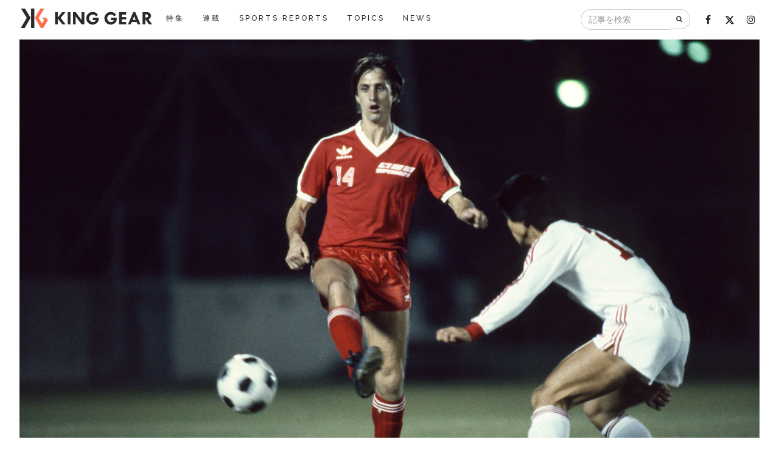

--- FILE ---
content_type: text/html; charset=utf-8
request_url: https://king-gear.com/articles/180
body_size: 6232
content:
<!DOCTYPE html>
<html>
<head>
<meta content='text/html; charset=UTF-8' http-equiv='Content-Type'>
<meta content='width=device-width, initial-scale=1.0, minimum-scale=1.0, maximum-scale=1.0, user-scalable=0' name='viewport'>
<meta content='1036189029801437' property='fb:app_id'>
<link href='/img/favicon/favicon.png' rel='shortcut icon' type='image/png'>
<title>清水和良レジェンド・フォト・スタジアム vol.3 | KING GEAR［キングギア］</title>
<meta name="description" content="1970年代から現在に至るまで、世界中の試合、世界中のスターを追い続けてきたスポーツ・フォトグラファーの第一人者、清水和良さん。その気が遠くなるほど膨大なアーカイブの中から、清水さんご自身が『キングギア』のために数百点の未公開写真をピックアップ。懐かしの選手、懐かしのスパイク、懐かしのユニフォームをこれでもかと言わんばかりに紹介します。更新は随時。乞ご期待！">
<meta property="og:url" content="https://king-gear.com/articles/180">
<meta property="og:type" content="article">
<meta property="og:title" content="清水和良レジェンド・フォト・スタジアム vol.3  ">
<meta property="og:description" content="1970年代から現在に至るまで、世界中の試合、世界中のスターを追い続けてきたスポーツ・フォトグラファーの第一人者、清水和良さん。その気が遠くなるほど膨大なアーカイブの中から、清水さんご自身が『キングギア』のために数百点の未公開写真をピックアップ。懐かしの選手、懐かしのスパイク、懐かしのユニフォームをこれでもかと言わんばかりに紹介します。更新は随時。乞ご期待！ ">
<meta property="og:image" content="https://king-gear.com/uploads/article/cover/000/000/180/180/444.jpg">
<meta name="twitter:card" content="summary_large_image">
<meta name="twitter:site" content="kinggear7">
<meta name="twitter:creator" content="kinggear7">
<meta name="twitter:title" content="清水和良レジェンド・フォト・スタジアム vol.3  ">
<meta name="twitter:description" content="1970年代から現在に至るまで、世界中の試合、世界中のスターを追い続けてきたスポーツ・フォトグラファーの第一人者、清水和良さん。その気が遠くなるほど膨大なアーカイブの中から、清水さんご自身が『キングギア』のために数百点の未公開写真をピックアップ。懐かしの選手、懐かしのスパイク、懐かしのユニフォームをこれでもかと言わんばかりに紹介します。更新は随時。乞ご期待！ ">
<meta name="twitter:image" content="https://king-gear.com/uploads/article/cover/000/000/180/180/444.jpg">

<script>
  (function(i,s,o,g,r,a,m){i['GoogleAnalyticsObject']=r;i[r]=i[r]||function(){
  (i[r].q=i[r].q||[]).push(arguments)},i[r].l=1*new Date();a=s.createElement(o),
  m=s.getElementsByTagName(o)[0];a.async=1;a.src=g;m.parentNode.insertBefore(a,m)
  })(window,document,'script','//www.google-analytics.com/analytics.js','ga');

  ga('create', 'UA-74140516-1', 'auto');
  ga('send', 'pageview');

</script>

<!-- Google Tag Manager -->
<script>(function(w,d,s,l,i){w[l]=w[l]||[];w[l].push({'gtm.start':
new Date().getTime(),event:'gtm.js'});var f=d.getElementsByTagName(s)[0],
j=d.createElement(s),dl=l!='dataLayer'?'&l='+l:'';j.async=true;j.src=
'https://www.googletagmanager.com/gtm.js?id='+i+dl;f.parentNode.insertBefore(j,f);
})(window,document,'script','dataLayer','GTM-TRNGPFP8');</script>
<!-- End Google Tag Manager -->

<link rel="stylesheet" media="all" href="/assets/application-b5cd3824e5e1a674ab39a809acd69f49b4502f762b0ddf7116d8d6d920e7ec7a.css" />
<script src="/assets/application-07b28f389d59c0acda8b2793aa06b5d65f6a9731e68e39e2b7bd416c461fac82.js"></script>
<meta name="csrf-param" content="authenticity_token" />
<meta name="csrf-token" content="YrX2t+ZfWXDKM+BX2OeFS/7COkf4BPoJmDAJQRhT7yoVHwEaE20GrzaU8WhpddbR4X8yW9uDMdmvIz8tQxElHw==" />
<script>
var unruly = window.unruly || {};
unruly.native = unruly.native || {};
unruly.native.siteId = 1075390
</script>
<script src="//video.unrulymedia.com/native/native-loader.js"></script>


</head>
<body>
<div id="fb-root"></div>
<script>(function(d, s, id) {
  var js, fjs = d.getElementsByTagName(s)[0];
  if (d.getElementById(id)) return;
  js = d.createElement(s); js.id = id;
  js.src = "//connect.facebook.net/ja_JP/sdk.js#xfbml=1&version=v2.6&appId=1036189029801437";
  fjs.parentNode.insertBefore(js, fjs);
}(document, 'script', 'facebook-jssdk'));</script>

<!-- Google Tag Manager (noscript) -->
<noscript><iframe src="https://www.googletagmanager.com/ns.html?id=GTM-TRNGPFP8"
height="0" width="0" style="display:none;visibility:hidden"></iframe></noscript>
<!-- End Google Tag Manager (noscript) -->

<nav class='navbar navbar-custom navbar-fixed-top navbar-transparent' role='navigation'>
<div class='container-fluid'>
<div class='navbar-header'>
<button class='navbar-toggle' data-target='#custom-collapse' data-toggle='collapse'>
<span class='sr-only'>Toggle navigation</span>
<span class='icon-bar'></span>
<span class='icon-bar'></span>
<span class='icon-bar'></span>
</button>
<a class="navbar-brand" href="/"><img src="/assets/logo-bc7a79dadf2e68150fa35e6d1ee6249614a99b9f779e7972d91ed0af2b2ab3eb.png" alt="Logo" />
</a></div>
<div class='collapse navbar-collapse' id='custom-collapse'>
<ul class='nav navbar-nav'>
<li><a href="/specials">特集</a></li>
<li><a href="/feature_articles">連載</a></li>
<li><a href="/sports_reports">SPORTS REPORTS</a></li>
<li><a href="/spot_news">TOPICS</a></li>
<li><a href="/news">NEWS</a></li>
</ul>
<ul class='nav navbar-nav navbar-right'>
<form class="navbar-form" id="article_search" action="/articles" accept-charset="UTF-8" method="get"><input name="utf8" type="hidden" value="&#x2713;" /><div class='input-group'>
<input class="form-control" placeholder="記事を検索" aria-label="記事を検索" type="search" name="q[title_or_description_or_contents_or_author_name_or_hash_tags_name_cont]" id="q_title_or_description_or_contents_or_author_name_or_hash_tags_name_cont" />
<span class='input-group-btn'>
<button aria-label='検索' class='btn btn-default' type='submit'>
<i class='fa fa-search'></i>
</button>
</span>
</div>
</form><li>
<a target="_blank" href="https://www.facebook.com/kinggearofficial"><i class='fa fa-facebook fa-lg'></i>
</a></li>
<li>
<a target="_blank" href="https://twitter.com/kinggear7"><img class="fa-lg twitter-icon" src="/assets/x-twitter-7b86074bcccd12e1fd1696ac4935d42b54e35a4192bd311b27e3bc2905fe6051.svg" alt="X twitter" />
</a></li>
<li>
<a target="_blank" href="https://www.instagram.com/kinggear_official"><i class='fa fa-instagram fa-lg'></i>
</a></li>
</ul>
</div>
</div>
</nav>

<div class='main'><div class='cover-section'>
<img width="100%" src="/uploads/article/cover/000/000/180/180/444.jpg" alt="444" />
</div>
<div class='container'>
<div class='row'>
<div class='col-md-8 col-md-offset-2'>
<div class='article-main'>
<div class='article-main-info-area'>
<div class='row'>
<div class='col-md-8'>
<h1 class='article-main-title'>清水和良レジェンド・フォト・スタジアム vol.3  </h1>
<p class='article-description'>1970年代から現在に至るまで、世界中の試合、世界中のスターを追い続けてきたスポーツ・フォトグラファーの第一人者、清水和良さん。その気が遠くなるほど膨大なアーカイブの中から、清水さんご自身が『キングギア』のために数百点の未公開写真をピックアップ。懐かしの選手、懐かしのスパイク、懐かしのユニフォームをこれでもかと言わんばかりに紹介します。更新は随時。乞ご期待！ </p>
<div class='article-main-extra-info'>
<span class='m-r-xs'>
<img width="24px" class="img-circle" src="/uploads/author/image/000/000/001/1/icon_kaneko.png" alt="Icon kaneko" />
金子 達仁
</span>
<span class='m-r-xs'> | </span>
<span class='article-main-date'>
2016/11/16
</span>
</div>
</div>
<div class='col-md-4'>
<div class='article-sidebar-topic'>
<span>sports /</span>
<span class='color-FeatureArticleContent'><a href="/feature_articles">SERIES</a></span>
</div>
<div class='m-t'><div class="social-share">
  <div class="fb-like" data-href="https://king-gear.com/articles/180" data-layout="button_count" data-action="like" data-show-faces="false" data-share="true"></div>

  <a href="https://twitter.com/share" class="twitter-share-button" data-via="kinggear7">Tweet</a>
  <script>!function(d,s,id){var js,fjs=d.getElementsByTagName(s)[0],p=/^http:/.test(d.location)?'http':'https';if(!d.getElementById(id)){js=d.createElement(s);js.id=id;js.src=p+'://platform.twitter.com/widgets.js';fjs.parentNode.insertBefore(js,fjs);}}(document, 'script', 'twitter-wjs');</script>
</div>
</div>
</div>
</div>
</div>
<script async src="https://pagead2.googlesyndication.com/pagead/js/adsbygoogle.js?client=ca-pub-6599898432965126"
     crossorigin="anonymous"></script>
<!-- kinggear_PC_article001 -->
<ins class="adsbygoogle"
     style="display:block"
     data-ad-client="ca-pub-6599898432965126"
     data-ad-slot="2812255115"
     data-ad-format="auto"
     data-full-width-responsive="true"></ins>
<script>
     (adsbygoogle = window.adsbygoogle || []).push({});
</script>

<div class='editor'>
<img alt="Thumb      15" src="/uploads/bootsy/image/795/large______15.jpg"><br><br>ペレだってベッケンバウアーだってエウセビオだって来たというのに、なぜか日本に縁のなかったヨハン・クライフ。その彼がついに日本の地を踏んだのが80年のゼロックス・スーパーサッカー。日本各地を転戦し、日本代表やヤンマーなどと親善試合を行いました。クライフと言えばプーマですが、この時は契約が切れていたようで、ラインは靴墨で黒塗り。引退後はオリジナル・ブランドの「クライフ・スポーツ」を立ち上げたので、以後、彼の足元をプーマラインが飾ることはありませんでした。<br><br>（写真／清水和良　文／カネコタツヒト）
</div>
<div class="social-share">
  <div class="fb-like" data-href="https://king-gear.com/articles/180" data-layout="button_count" data-action="like" data-show-faces="false" data-share="true"></div>

  <a href="https://twitter.com/share" class="twitter-share-button" data-via="kinggear7">Tweet</a>
  <script>!function(d,s,id){var js,fjs=d.getElementsByTagName(s)[0],p=/^http:/.test(d.location)?'http':'https';if(!d.getElementById(id)){js=d.createElement(s);js.id=id;js.src=p+'://platform.twitter.com/widgets.js';fjs.parentNode.insertBefore(js,fjs);}}(document, 'script', 'twitter-wjs');</script>
</div>

<script async src="https://pagead2.googlesyndication.com/pagead/js/adsbygoogle.js?client=ca-pub-6599898432965126"
     crossorigin="anonymous"></script>
<!-- kinggear_PC_article003 -->
<ins class="adsbygoogle"
     style="display:block"
     data-ad-client="ca-pub-6599898432965126"
     data-ad-slot="9477218899"
     data-ad-format="auto"
     data-full-width-responsive="true"></ins>
<script>
     (adsbygoogle = window.adsbygoogle || []).push({});
</script>

<div class='row m-t-lg'>
<div class='col-md-5'>
<a href="/articles/179"><div class='pull-left m-r-sm' style='margin-top: -2px;'>
<i class='fa fa-angle-left fa-3x'></i>
</div>
<div class='text-left'>清水和良レジェンド・フォト・スタジアム vol.2  </div>
</a></div>
<div class='col-md-5 col-md-offset-2'>
<a href="/articles/181"><div class='pull-right m-l-sm' style='margin-top: -2px;'>
<i class='fa fa-angle-right fa-3x'></i>
</div>
<div class='text-right'>清水和良レジェンド・フォト・スタジアム vol.4  </div>
</a></div>
</div>

<div class='m-t-lg'>
<div class='row'>
<div class='col-sm-3 m-b article-news-box'>
<a href="/articles/2546"><img class="index-articles-image" src="/uploads/article/cover/000/002/546/2546/NaomiOsaka_LimitedSeries_Episode3_00_10_07_16.png" alt="Naomiosaka limitedseries episode3 00 10 07 16" /></a>
<div class='article-info'>
<span class='color-FeatureArticleContent'><a href="">FeatureArticleContent</a></span>
|
2025/05/02
</div>
<h3 class='article-title'><a href="/articles/2546">「器」であり続ける苦悩と覚悟──Netflix『大坂なおみ』が映し出した真実</a></h3>
</div>
<div class='col-sm-3 m-b article-news-box'>
<a href="/articles/2614"><img class="index-articles-image" src="/uploads/article/cover/000/002/614/2614/IMG_7910.jpeg" alt="Img 7910" /></a>
<div class='article-info'>
<span class='color-FeatureArticleContent'><a href="">FeatureArticleContent</a></span>
|
2025/04/28
</div>
<h3 class='article-title'><a href="/articles/2614">「ツアーコーチ」という選択肢――“勝負の世界”に立つ西岡靖雄のリアル</a></h3>
</div>
<div class='col-sm-3 m-b article-news-box'>
<a href="/articles/2615"><img class="index-articles-image" src="/uploads/article/cover/000/002/615/2615/woman-8137977_1280.jpg" alt="Woman 8137977 1280" /></a>
<div class='article-info'>
<span class='color-FeatureArticleContent'><a href="">FeatureArticleContent</a></span>
|
2025/04/23
</div>
<h3 class='article-title'><a href="/articles/2615">ラッキールーザーの奇跡──エヴァ・リス、全豪オープンで見せた歓喜の旋風</a></h3>
</div>
<div class='col-sm-3 m-b article-news-box'>
<a href="/articles/2616"><img class="index-articles-image" src="/uploads/article/cover/000/002/616/2616/kim-clijsters-288567_1280.jpg" alt="Kim clijsters 288567 1280" /></a>
<div class='article-info'>
<span class='color-FeatureArticleContent'><a href="">FeatureArticleContent</a></span>
|
2025/04/21
</div>
<h3 class='article-title'><a href="/articles/2616">女王の強さ、光る才能、再起の兆し──マイアミOPを彩ったプレーたち</a></h3>
</div>
<div class='col-sm-3 m-b article-news-box'>
<a href="/articles/2617"><img class="index-articles-image" src="/uploads/article/cover/000/002/617/2617/IMG_7276.jpeg" alt="Img 7276" /></a>
<div class='article-info'>
<span class='color-FeatureArticleContent'><a href="">FeatureArticleContent</a></span>
|
2025/04/20
</div>
<h3 class='article-title'><a href="/articles/2617">日本女子、熱戦の先に掴んだ未来ービリー・ジーン・キング・カップでテニスの“世界一決定戦”へ</a></h3>
</div>
<div class='col-sm-3 m-b article-news-box'>
<a href="/articles/2618"><img class="index-articles-image" src="/uploads/article/cover/000/002/618/2618/tennis-7932066_1280.jpg" alt="Tennis 7932066 1280" /></a>
<div class='article-info'>
<span class='color-FeatureArticleContent'><a href="">FeatureArticleContent</a></span>
|
2025/04/18
</div>
<h3 class='article-title'><a href="/articles/2618"> 若さが勝るか、経験が勝つか── マイアミ・オープン2025を振り返る</a></h3>
</div>
<div class='col-sm-3 m-b article-news-box'>
<a href="/articles/2619"><img class="index-articles-image" src="/uploads/article/cover/000/002/619/2619/workout-7318688_1280.jpg" alt="Workout 7318688 1280" /></a>
<div class='article-info'>
<span class='color-FeatureArticleContent'><a href="">FeatureArticleContent</a></span>
|
2025/04/16
</div>
<h3 class='article-title'><a href="/articles/2619">時代を築く王者と実力が円熟する挑戦者――ジョコビッチとズベレフ、マイアミで交差する物語</a></h3>
</div>
<div class='col-sm-3 m-b article-news-box'>
<a href="/articles/2620"><img class="index-articles-image" src="/uploads/article/cover/000/002/620/2620/athletes-1866487_1280.jpg" alt="Athletes 1866487 1280" /></a>
<div class='article-info'>
<span class='color-FeatureArticleContent'><a href="">FeatureArticleContent</a></span>
|
2025/04/15
</div>
<h3 class='article-title'><a href="/articles/2620">ペプシ片手に躍動！綿貫、世界17位を撃破した怪我からの大逆転劇【BNPパリバ・オープン2025】</a></h3>
</div>
</div>
</div>
</div>
</div>
<div class='col-md-2 m-t-xl'>
<script async src="https://pagead2.googlesyndication.com/pagead/js/adsbygoogle.js?client=ca-pub-6599898432965126"
     crossorigin="anonymous"></script>
<!-- kinggear_PC_article002 -->
<ins class="adsbygoogle"
     style="display:block"
     data-ad-client="ca-pub-6599898432965126"
     data-ad-slot="8790823188"
     data-ad-format="auto"
     data-full-width-responsive="true"></ins>
<script>
     (adsbygoogle = window.adsbygoogle || []).push({});
</script>

</div>
</div>
</div>

</div>
<footer class='footer'>
<div class='container'>
<ul class='footer-nav clearfix'>
<li><a href="/specials">特集</a></li>
<li><a href="/feature_articles">連載</a></li>
<li><a href="/sports_reports">SPORTS REPORTS</a></li>
<li><a href="/spot_news">TOPICS</a></li>
<li><a href="/news">NEWS</a></li>
</ul>
</div>
<div class='m-t m-b'></div>
<div class='container'>
<ul class='footer-nav clearfix'>
<li><a href="/love_gears">著名人の愛ギア</a></li>
<li class='dropdown'>
<a class='dropdown-toggle' data-toggle='dropdown' href='/maker_gear_histories'>ギア歴史ガイド</a>
<ul class='dropdown-menu'>
<li><a href="/articles/7">nike</a></li>
<li><a href="/articles/8">adidas</a></li>
<li><a href="/articles/11">mizuno</a></li>
<li><a href="/articles/12">asics</a></li>
</ul>
</li>
<li><a href="/authors">著者一覧</a></li>
</ul>
</div>
<div class='m-t m-b'></div>
<div class='container'>
<ul class='footer-nav clearfix'>
<li><a target="_blank" href="http://www.ndpmarketing.co.jp/company/index.html">会社概要</a></li>
<li><a href="/privacy">プライバシーポリシー</a></li>
<li><a href="/contact">お問い合わせ</a></li>
</ul>
</div>
<div class='divider-footer m-t m-b'></div>
<div class='container'>
<div class='pull-left font-alt'>
&copy; 2016 NDPMarketing Inc. All Rights Reserved.
</div>
<ul class='footer-social-list'>
<li>
<a target="_blank" href="https://www.facebook.com/kinggear2016"><i class='fa fa-facebook'></i>
</a></li>
<li>
<a target="_blank" href="https://www.instagram.com/kinggear7/"><i class='fa fa-instagram'></i>
</a></li>
<li>
<a target="_blank" href="https://twitter.com/kinggear7"><img class="twitter-icon" src="/assets/x-twitter-white-bd6a2629cb9051c6891a1ea8742a281524cb759a0947dce8eda0867a05930897.svg" alt="X twitter white" />
</a></li>
<li>
<a href=""><i class='fa fa-rss'></i>
</a></li>
</ul>
</div>
</footer>

<script src="https://platform.twitter.com/widgets.js" async="async"></script>
<script src="https://www.instagram.com/embed.js" async="async"></script>
</body>
</html>


--- FILE ---
content_type: text/html; charset=utf-8
request_url: https://www.google.com/recaptcha/api2/aframe
body_size: 270
content:
<!DOCTYPE HTML><html><head><meta http-equiv="content-type" content="text/html; charset=UTF-8"></head><body><script nonce="ayYRyIDwqRjG4k5uX3AtSw">/** Anti-fraud and anti-abuse applications only. See google.com/recaptcha */ try{var clients={'sodar':'https://pagead2.googlesyndication.com/pagead/sodar?'};window.addEventListener("message",function(a){try{if(a.source===window.parent){var b=JSON.parse(a.data);var c=clients[b['id']];if(c){var d=document.createElement('img');d.src=c+b['params']+'&rc='+(localStorage.getItem("rc::a")?sessionStorage.getItem("rc::b"):"");window.document.body.appendChild(d);sessionStorage.setItem("rc::e",parseInt(sessionStorage.getItem("rc::e")||0)+1);localStorage.setItem("rc::h",'1768618292617');}}}catch(b){}});window.parent.postMessage("_grecaptcha_ready", "*");}catch(b){}</script></body></html>